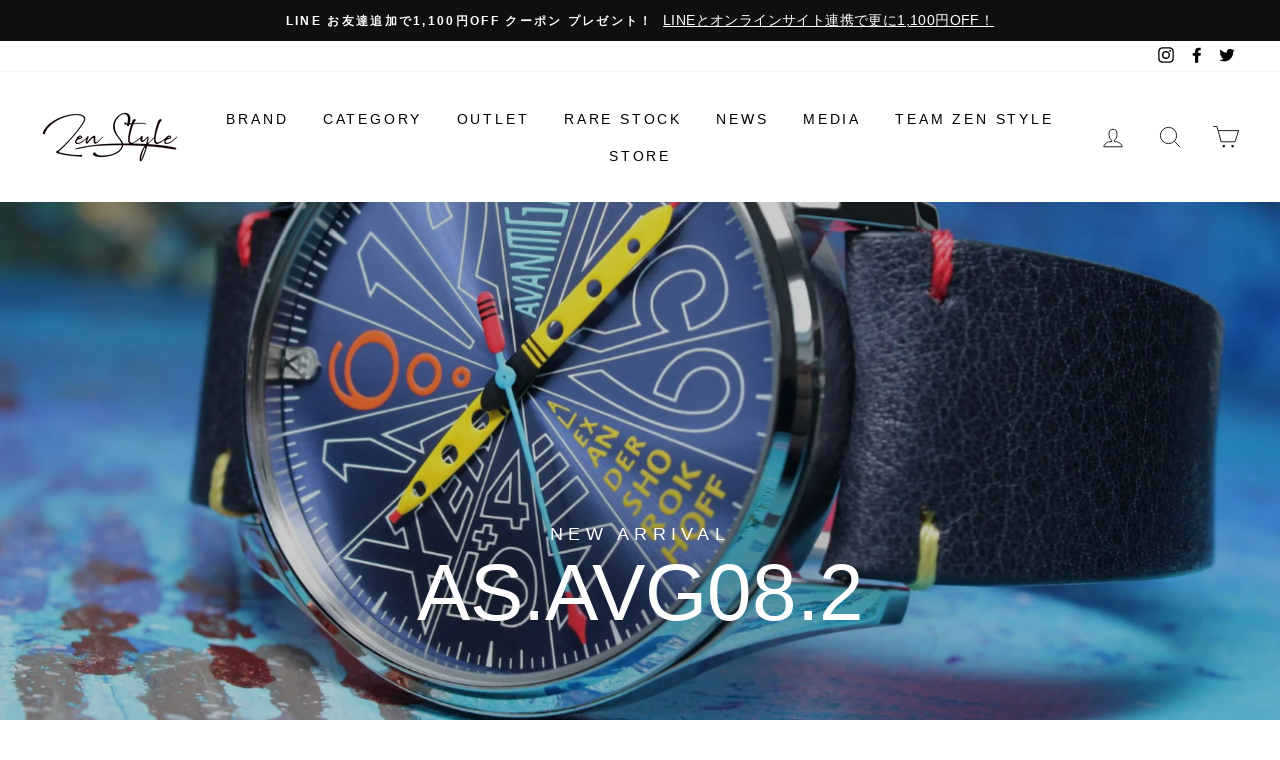

--- FILE ---
content_type: text/javascript
request_url: https://zen-style.jp/cdn/shop/t/7/assets/booster.js?v=34228068500719886671602573756
body_size: 10200
content:
(function(j,f){(function(){var L="ject",p="ob";return p+L})()==typeof window[function(){var x="ts",b="xpor",i="e";return i+b+x}()]&&function(){var c="ned",t="fi",N="nde",$="u";return $+N+t+c}()!=typeof window.module?window.module.exports=f():typeof window[function(){var JD="e",U="n",J="defi";return J+U+JD}()]=="function"&&window[function(){var D="ine",w="ef",v="d";return v+w+D}()][function(){var l="d",Zr="m",A="a";return A+Zr+l}()]?window.define(f):j[function(){var m="t",z="e",o="M",S="ba";return S+o+z+m}()]=f()})(this,function(){(function(){var s3="rict",y1="t",ix="use s";return ix+y1+s3})();function j(){return U[function(){var w="efix",uI="urlPr";return uI+w}()]+U.baEvsUrl}function f(j2){return Object.keys(j2).length===0}function C(){return(U.useBeacon||U[function(){var J="ow",NX="yN",Nn="l",m="pp",_="a";return _+m+Nn+NX+J}()])&&f(U.headers)&&Ae&&function(){var G="d",nc="efine",D="nd",Y="u";return Y+D+nc+G}()!=typeof window[function(){var r="or",Q="at",Gi="ig",e="nav";return e+Gi+Q+r}()].sendBeacon&&!U.withCredentials}function g(){for(var j2;j2=$J[function(){var w="t",ED="f",M="i",AD="sh";return AD+M+ED+w}()]();)j2();i4=!0}function n(j2){i4?j2():$J[function(){var GN="h",a="us",_="p";return _+a+GN}()](j2)}function i(j2,f2){var C2=j2[function(){var Bu="ches",J$B="mat";return J$B+Bu}()]||j2.matchesSelector||j2.mozMatchesSelector||j2[function(){var $g="or",N="ct",Dd="e",sp="el",Y="esS",tH="msMatch";return tH+Y+sp+Dd+N+$g}()]||j2[function(){var h="ector",T="atchesSel",Vu="oM";return Vu+T+h}()]||j2[function(){var Lu="r",a="chesSelecto",CG="webkitMat";return CG+a+Lu}()];return C2?C2.apply(j2,[f2]):(c$[function(){var t="g",$w="o",G="l";return G+$w+t}()]("Unable to match"),!1)}function y(j2){var f2=[];for(window.j=0;window[function(){var V="j";return V}()]<j2[function(){var k7="s",uP="m",ZI="e",Zs="t",G="i";return G+Zs+ZI+uP+k7}()][function(){var p0="h",$x="t",h="leng";return h+$x+p0}()];window.j++){var C2=j2[function(){var VG="s",$6="m",w="te",Zg="i";return Zg+w+$6+VG}()][window.j];f2[function(){var z9="h",P="us",Qd="p";return Qd+P+z9}()]({id:C2[function(){var l="d",Fc="i";return Fc+l}()],properties:C2.properties,quantity:C2[function(){var z="ty",Sr="anti",sb="qu";return sb+Sr+z}()],variant_id:C2[function(){var T1="d",hp="_i",S="nt",dp="varia";return dp+S+hp+T1}()],product_id:C2.product_id,final_price:C2.final_price,image:C2.image,handle:C2.handle,title:C2.title})}return{token:j2.token,total_price:j2[function(){var rA="price",Sc="total_";return Sc+rA}()],items:f2,currency:j2.currency}}function L(j2){c$[function(){var e="g",Z0="o",O="l";return O+Z0+e}()](j2),j2._url.indexOf("/cart/add")>=0?c$.getCartData(function(j3){c$.log(j3),c$[function(){var _E="tributes",V="setCartAt";return V+_E}()](!0,j3)}):c$[function(){var VQ="tributes",z="setCartAt";return z+VQ}()](!0,j2[function(){var q="se",Qg="n",Y="respo";return Y+Qg+q}()])}function B(){try{var j2=XMLHttpRequest[function(){var T="pe",m="ototy",h="pr";return h+m+T}()].open;XMLHttpRequest.prototype[function(){var c="n",t="e",vF="op";return vF+t+c}()]=function(){this[function(){var sm="ner",f6="te",cd="dEventLis",lj="ad";return lj+cd+f6+sm}()]("load",function(){this[function(){var M="url",i5="_";return i5+M}()]&&this._url[function(){var q="h",PE="c",w="sear";return w+PE+q}()](/cart.*js/)>=0&&this._method!="GET"&&(c$.log("its a cart endpoint thats not a get request"),L(this))}),j2[function(){var Rt="y",P="l",S="app";return S+P+Rt}()](this,arguments)}}catch(f2){c$.log(f2),c$.log(function(){var s="t",P="x car",FP="g aja",z9="error catchin";return z9+FP+P+s}())}}function p(j2){(function(){var c="ve",Ak="i",$="t",qZ="nterac",a="i";return a+qZ+$+Ak+c})()===document.readyState||document.readyState==="complete"?j2():document[function(){var N="tener",tD="is",r="dEventL",EJ="ad";return EJ+r+tD+N}()]("DOMContentLoaded",j2)}function k(){return function(){var J="x",vx="xxxxxxxxxxxxxx",bL="xxxxxxxxxxxx4xxxy";return bL+vx+J}()[function(){var T="ace",D="repl";return D+T}()](/[xy]/g,function(j2){var f2=16*Math.random()|0;return(function(){var S="x";return S}()==j2?f2:3&f2|8)[function(){var Jq="ing",QT="r",PQ="St",e="to";return e+PQ+QT+Jq}()](16)})+Date.now().toString()}function F(){U.cookies&&Ae&&c$.setCookie(function(){var ZF="aEvs",O="b",pf="baMet_";return pf+O+ZF}(),window[function(){var Y="N",b="SO",S="J";return S+b+Y}()].stringify(d),1)}function W(){var j2=document.querySelector(function(){var S="srf-token]",Q="c",G="name=",M="[",m="meta";return m+M+G+Q+S}());return j2&&j2[function(){var mU="ent",r="t",t="con";return t+r+mU}()]}function X(){var j2=document.querySelector(function(){var m="m]",h="-para",cn="srf",o="=c",HS="me",_="meta[na";return _+HS+o+cn+h+m}());return j2&&j2[function(){var sQ="t",IP="nten",p1="o",a8="c";return a8+p1+IP+sQ}()]}function K(j2){var f2=W();f2&&j2[function(){var qG="eader",Re="H",Uc="etRequest",xh="s";return xh+Uc+Re+qG}()]("X-CSRF-Token",f2)}function v(j2){var f2=j2;return f2[function(){var TA="on",SX="m",M="m",X4="co";return X4+M+SX+TA}()]=window[function(){var qe="s",T="rApp",SE="e",rV="ost",_="Bo";return _+rV+SE+T+qe}()].common,f2}function GJ(f2){n(function(){c$[function(){var Ox="uest",YO="q",du="ndRe",a="e",N2="s";return N2+a+du+YO+Ox}()](j(),v(f2),function(){for(var j2=0;j2<d[function(){var Ig="h",hR="t",Y="g",D="len";return D+Y+hR+Ig}()];j2++)if(d[j2][function(){var SG="d",r="i";return r+SG}()]==f2[function(){var N="d",QD="i";return QD+N}()]){d.splice(j2,1);break}F()})})}function pd(f2){n(function(){var C2=v(f2),g2=X(),n2=W();g2&&n2&&(C2[g2]=n2),window[function(){var $W="ator",w0="navig";return w0+$W}()].sendBeacon(j(),window.JSON[function(){var _="fy",h="gi",q="n",N="stri";return N+q+h+_}()](C2))})}function lt(){return window.location[function(){var Wz="ame",NF="pathn";return NF+Wz}()]}function E(j2){return j2&&j2[function(){var Nm="h",Q="t",Yd="eng",Ef="l";return Ef+Yd+Q+Nm}()]>0?j2:null}function H(j2){for(var f2 in j2)j2.hasOwnProperty(f2)&&j2[f2]===null&&delete j2[f2];return j2}function Ch(j2){var f2=j2.target;return H({tag:f2[function(){var M="ame",J="tagN";return J+M}()][function(){var V="e",cQ="rCas",r="toLowe";return r+cQ+V}()](),id:E(f2[function(){var sV="d",S="i";return S+sV}()]),class:E(f2.className),page:lt()})}function Z(){II=c$[function(){var s="Id",$a="it",_="getVis";return _+$a+s}()]();var j2=new Date,f2=new Date,C2=2;f2.setUTCHours(23,59,59,59);var g2=(f2-j2)/1e3,n2=g2/60;return(n2>I||g2<C2)&&(n2=I),(!II||g2<C2)&&(II=k()),c$.setCookie("baMet_visit",II,n2),II}function mO(){if(i4=!1,II=Z(),u=c$[function(){var Ev="torId",_="getVisi";return _+Ev}()](),vZ=c$.getCookie("baMet_apply"),U[function(){var P="es",t1="i",q="cook";return q+t1+P}()]===!1||U.applyVisits===!1)c$.log(function(){var cp="disabled",G="ng ",e="Visit applyi";return e+G+cp}()),g();else if(II&&u&&!vZ)c$[function(){var Ir="g",o="o",m="l";return m+o+Ir}()](function(){var S="visit",$="Active ";return $+S}()),g();else if(c$[function(){var _8="kie",_3="o",s_="getCo";return s_+_3+_8}()](function(){var LP="_visit",aQ="baMet";return aQ+LP}())){c$[function(){var Kz="g",P$="o",Y="l";return Y+P$+Kz}()]("Visit started"),u||(u=k(),window[function(){var R="ge",T="ra",D="Sto",J="al",Yz="oc",LH="l";return LH+Yz+J+D+T+R}()].setItem(function(){var ig="tor",Q="et_visi",NG="baM";return NG+Q+ig}(),u));var j2=new Date,f2=j2.toISOString().slice(0,10),C2={shop_id:window.BoosterApps.common[function(){var u8="hop",mj="s";return mj+u8}()][function(){var W3="d",nd="i";return nd+W3}()],name:function(){var xj="visit",lR="create_";return lR+xj}(),params:{landing_page:window.location[function(){var gS="f",z2="hre";return z2+gS}()],screen_width:window[function(){var O="en",Na="scre";return Na+O}()].width,screen_height:window.screen.height},timestamp:window.parseInt(j2.getTime()),date:f2,hour:j2.getUTCHours(),id:k(),visit_token:II,visitor_token:u,app:function(){var FB="a",KT="b";return KT+FB}()};for(var n2 in document.referrer.length>0&&(C2.referrer=document[function(){var sP="er",fP="rr",_T="e",wG="f",mG="re";return mG+wG+_T+fP+sP}()]),U[function(){var K2="s",NW="tParam",Jk="visi";return Jk+NW+K2}()])U.visitParams[function(){var ti="operty",ly="hasOwnPr";return ly+ti}()](n2)&&(C2[n2]=U[function(){var CI="ms",M="Para",FV="it",c="is",nx="v";return nx+c+FV+M+CI}()][n2]);c$.log(C2),c$.destroyCookie("baMet_apply"),g()}else c$.log(function(){var T="ed",ZW="ies disabl",z="baCook";return z+ZW+T}()),g()}var A={set:function(j2,f2,C2,g2){var n2="",i2="";if(C2){var y2=new Date;y2.setTime(y2[function(){var O="e",gE="im",o="getT";return o+gE+O}()]()+60*C2*1e3),n2="; expires="+y2.toGMTString()}g2&&(i2="; domain="+g2),document.cookie=j2+"="+window.escape(f2)+n2+i2+"; path=/"},get:function(j2){var f2,C2,g2=j2+"=",n2=document.cookie.split(function(){var m=";";return m}());for(f2=0;f2<n2[function(){var s="th",VZ="leng";return VZ+s}()];f2++){for(C2=n2[f2];function(){var t=" ";return t}()===C2[function(){var iN="t",P="harA",vJ="c";return vJ+P+iN}()](0);)C2=C2[function(){var $="ring",V="t",S="subs";return S+V+$}()](1,C2[function(){var y6="gth",J="len";return J+y6}()]);if(C2.indexOf(g2)===0)return unescape(C2[function(){var Sd="g",h="rin",Ul="bst",e="su";return e+Ul+h+Sd}()](g2[function(){var O="h",Qu="ngt",Zv="le";return Zv+Qu+O}()],C2.length))}return null}},U={urlPrefix:"",visitsUrl:"https://u0altfd679.execute-api.us-west-2.amazonaws.com/prod/api/appstats",baEvsUrl:"https://u0altfd679.execute-api.us-west-2.amazonaws.com/prod/api/appstats",page:null,useBeacon:!0,startOnReady:!0,applyVisits:!0,cookies:!0,cookieDomain:null,headers:{},visitParams:{},withCredentials:!1},c$=window.baMet||{};c$.configure=function(j2){for(var f2 in j2)j2.hasOwnProperty(f2)&&(U[f2]=j2[f2])},c$.configure(c$);var II,u,vZ,x=window[function(){var Y="ery",lH="Qu",Q="j";return Q+lH+Y}()]||window.Zepto||window.$,I=30,wy=1*536718+514482,i4=!1,$J=[],Ae=typeof window[function(){var dl="N",t="O",tj="S",b="J";return b+tj+t+dl}()]!="undefined"&&function(){var i1="fined",_="unde";return _+i1}()!=typeof window[function(){var gn="SON",ii="J";return ii+gn}()][function(){var c="fy",bs="ingi",q="str";return q+bs+c}()],d=[];c$[function(){var Re="e",l="oki",xn="o",S="setC";return S+xn+l+Re}()]=function(j2,f2,C2){A[function(){var J="t",DQ="e",XW="s";return XW+DQ+J}()](j2,f2,C2,U[function(){var BL="omain",Iz="cookieD";return Iz+BL}()]||U[function(){var BT="n",w="mai",tB="do";return tB+w+BT}()])},c$.getCookie=function(j2){return A.get(j2)},c$[function(){var rg="e",P="oyCooki",N1="destr";return N1+P+rg}()]=function(j2){A.set(j2,"",-1)},c$[function(){var M="g",Fx="o",lB="l";return lB+Fx+M}()]=function(j2){c$[function(){var oi="okie",BA="getCo";return BA+oi}()](function(){var zi="_debug",T="Met",rJ="a",r="b";return r+rJ+T+zi}())&&window.console[function(){var vx="g",Ft="o",Sm="l";return Sm+Ft+vx}()](j2)},c$.onBaEv=function(j2,f2,C2){document.addEventListener(j2,function(j3){i(j3.target,f2)&&C2(j3)})},c$.sendRequest=function(j2,f2,C2){try{if(Ae)if(x&&function(){var t4="ion",r="ct",z6="n",G="fu";return G+z6+r+t4}()==typeof x.ajax)x.ajax({type:function(){var Lp="T",CW="POS";return CW+Lp}(),url:j2,data:window.JSON[function(){var o="ify",$9="ing",oO="str";return oO+$9+o}()](f2),contentType:"application/json; charset=utf-8",beforeSend:K,complete:function(j3){j3[function(){var Nq="s",PS="u",E2="t",Pt="ta",R5="s";return R5+Pt+E2+PS+Nq}()]==200&&C2(j3)},headers:U[function(){var K0="ders",h="hea";return h+K0}()],xhrFields:{withCredentials:U.withCredentials}});else{var g2=new XMLHttpRequest;for(var n2 in g2[function(){var J="n",qx="ope";return qx+J}()](function(){var G$="ST",_g="PO";return _g+G$}(),j2,!0),g2.withCredentials=U[function(){var Rh="ntials",Ml="e",vX="ithCred",V="w";return V+vX+Ml+Rh}()],g2[function(){var PV="er",s="tHead",xa="etReques",LK="s";return LK+xa+s+PV}()]("Content-Type",function(){var NF="/json",Sa="ation",a="lic",D="app";return D+a+Sa+NF}()),U.headers)U[function(){var EW="ders",x4="hea";return x4+EW}()].hasOwnProperty(n2)&&g2[function(){var Ym="tHeader",vU="setReques";return vU+Ym}()](n2,U[function(){var Be="s",AZ="er",t1="head";return t1+AZ+Be}()][n2]);g2[function(){var X4="ad",TM="onlo";return TM+X4}()]=function(){g2[function(){var PC="s",FV="tu",tL="a",N5="t",T="s";return T+N5+tL+FV+PC}()]===200&&C2(g2[function(){var vJ="e",SO="spons",M0="e",TH="r";return TH+M0+SO+vJ}()])},K(g2),g2.send(window.JSON[function(){var $="fy",F8="gi",Rz="n",a$="tri",p8T="s";return p8T+a$+Rz+F8+$}()](f2))}}catch(i2){}},c$.getCartData=function(j2){try{if(Ae)if(x&&function(){var jf="tion",lM="nc",cv="fu";return cv+lM+jf}()==typeof x[function(){var AJ="x",A4="a",QJ="j",N="a";return N+QJ+A4+AJ}()])x.ajax({type:"GET",url:"/cart.js?ba_request=1",data:{},dataType:function(){var e="n",nY="jso";return nY+e}(),complete:function(f3){f3.status==200&&(f3.responseText?j2(f3.responseText):j2(f3))}});else{var f2=new XMLHttpRequest;f2[function(){var G="nge",dU="dystatecha",YU="ea",D="onr";return D+YU+dU+G}()]=function(){f2[function(){var wN="te",Tc="dySta",$="ea",pa="r";return pa+$+Tc+wN}()]===4&&f2[function(){var EP="s",XJ="atu",ED="t",SS="s";return SS+ED+XJ+EP}()]===200&&j2(f2[function(){var s="eText",J_="respons";return J_+s}()])},f2.open(function(){var z="T",jn="E",K7="G";return K7+jn+z}(),"/cart.js?ba_request=1",!1),f2[function(){var K6="d",Qm="n",w="e",p3="s";return p3+w+Qm+K6}()](null)}}catch(C2){}},c$.syncCsId=function(){var j2=c$.getCookie("baMet_cs_id");return j2||(j2=k()),c$[function(){var xC="okie",Wq="setCo";return Wq+xC}()](function(){var $="d",QR="t_cs_i",qx="baMe";return qx+QR+$}(),j2,5*3498+2670),j2},c$.getVisitId=c$.getVisitToken=function(){return c$[function(){var ZF="e",iw7="i",Be="ok",fi="getCo";return fi+Be+iw7+ZF}()](function(){var o="sit",w="et_vi",Sw="baM";return Sw+w+o}())},c$[function(){var e="orId",T="etVisit",R="g";return R+T+e}()]=c$.getVisitorToken=function(){return window[function(){var H1="orage",HC="localSt";return HC+H1}()].getItem("baMet_visitor")},c$[function(){var I76="n",vS="mi",JL="isAd";return JL+vS+I76}()]=function(){return c$.getCookie(function(){var J9="n",m="mi",N="_ad",jZ="ba";return jZ+N+m+J9}())},c$.reset=function(){return c$[function(){var vl="e",Rv="Cooki",z="destroy";return z+Rv+vl}()]("baMet_visit"),window[function(){var r="orage",jD="localSt";return jD+r}()].removeItem(function(){var g_="visitor",a="_",SP="baMet";return SP+a+g_}()),c$.destroyCookie("baMet_baEvs"),c$[function(){var uZ="ookie",B2="estroyC",o="d";return o+B2+uZ}()](function(){var Kw="apply",xJ="baMet_";return xJ+Kw}()),!0},c$.debug=function(j2){return j2===!1?c$.destroyCookie("baMet_debug"):c$.setCookie("baMet_debug",function(){var Rl="t";return Rl}(),6*78157+56658),!0},c$[function(){var k8="erInfo",eC="getBrows";return eC+k8}()]=function(){return{options:[],header:[navigator[function(){var a="tform",Ru="pla";return Ru+a}()],navigator.userAgent,navigator.appVersion,navigator[function(){var D="r",x5="endo",sQ="v";return sQ+x5+D}()],window[function(){var J="a",h="per",$="o";return $+h+J}()]],dataos:[{name:"Windows Phone",value:"Windows Phone",version:function(){var dz="S",wk="O";return wk+dz}()},{name:"Windows",value:function(){var IJ="n",Ij="i",BX="W";return BX+Ij+IJ}(),version:"NT"},{name:function(){var Q5="e",CX="n",z1="o",Hh="h",IL="P",AE="i";return AE+IL+Hh+z1+CX+Q5}(),value:function(){var O="e",Nh="n",RP="iPho";return RP+Nh+O}(),version:function(){var jx="S",qb="O";return qb+jx}()},{name:"iPad",value:function(){var E_="ad",YG="P",tpe="i";return tpe+YG+E_}(),version:function(){var m="S",pF="O";return pF+m}()},{name:function(){var fn="id",ne="ndro",G="A";return G+ne+fn}(),value:function(){var I4="oid",n0="Andr";return n0+I4}(),version:"Android"},{name:"Mac OS",value:function(){var E4="c",tz="a",sA="M";return sA+tz+E4}(),version:"OS X"},{name:function(){var NB="x",aN="u",iD="n",ae="i",$C="L";return $C+ae+iD+aN+NB}(),value:"Linux",version:"rv"},{name:"Palm",value:function(){var ZQ="lm",s="a",y9="P";return y9+s+ZQ}(),version:function(){var A9="OS",qI="lm",o="a",Ic="P";return Ic+o+qI+A9}()}],databrowser:[{name:function(){var Mu="e",cE="rom",qF="Ch";return qF+cE+Mu}(),value:"Chrome",version:"Chrome"},{name:function(){var kU="ox",GR="ef",H$="r",uI="Fi";return uI+H$+GR+kU}(),value:"Firefox",version:"Firefox"},{name:function(){var h0="ari",N="f",SH="a",E$="S";return E$+SH+N+h0}(),value:function(){var qu="i",z="r",yQ="fa",Qx="a",TX="S";return TX+Qx+yQ+z+qu}(),version:function(){var wl="on",mMD="si",Jn="Ver";return Jn+mMD+wl}()},{name:function(){var us="er",$G="Explor",Wj="Internet ";return Wj+$G+us}(),value:function(){var MK="E",XN="SI",FY="M";return FY+XN+MK}(),version:function(){var UH="SIE",iy="M";return iy+UH}()},{name:function(){var Ee="a",bP="r",H_="Ope";return H_+bP+Ee}(),value:function(){var nV="era",r="Op";return r+nV}(),version:function(){var hG="ra",aB="Ope";return aB+hG}()},{name:function(){var qc="y",oi="ckBerr",Tt="Bla";return Tt+oi+qc}(),value:"CLDC",version:"CLDC"},{name:function(){var w="la",Pf="l",Mt="Mozi";return Mt+Pf+w}(),value:function(){var BN="a",B$="ill",pH="Moz";return pH+B$+BN}(),version:"Mozilla"}],init:function(){var j2=this[function(){var Qo="r",fD="eade",Vy="h";return Vy+fD+Qo}()].join(" ");return{os:this[function(){var dd="em",pS="It",Ve="match";return Ve+pS+dd}()](j2,this[function(){var rC="s",v7="o",al="ta",mx="da";return mx+al+v7+rC}()]),browser:this.matchItem(j2,this[function(){var Tu5="r",MO="owse",O8="databr";return O8+MO+Tu5}()]),tz_offset:new Date()[function(){var fQ="set",AF="ezoneOff",oM="tTim",PJ="ge";return PJ+oM+AF+fQ}()]()/60}},matchItem:function(j2,f2){var C2,g2,n2,i2=0,y2=0;for(i2=0;i2<f2.length;i2+=1)if(new window.RegExp(f2[i2][function(){var _0="e",_g="alu",ju="v";return ju+_g+_0}()],function(){var ws="i";return ws}()).test(j2)){if(C2=new window[function(){var PD="xp",P4="RegE";return P4+PD}()](f2[i2][function(){var r8="sion",_$="r",BH="ve";return BH+_$+r8}()]+function(){var EX="._]+)",a$O=":;]([\\d",x4="[- /";return x4+a$O+EX}(),"i"),n2="",(g2=j2[function(){var wD="h",r2="tc",iG="a",e2="m";return e2+iG+r2+wD}()](C2))&&g2[1]&&(g2=g2[1]),g2)for(g2=g2.split(/[._]+/),y2=0;y2<g2[function(){var ls="h",ao="t",sK="g",ew="len";return ew+sK+ao+ls}()];y2+=1)n2+=y2===0?g2[y2]+".":g2[y2];else n2=function(){var tE="0";return tE}();return f2[i2][function(){var a6="e",F4="m",Ju="a",U7="n";return U7+Ju+F4+a6}()]}return{name:"unknown",version:0}}}.init()},c$.apply=function(j2,f2,g2){try{var i2=new Date,y2=i2.toISOString().slice(0,10),L2={shop_id:window[function(){var h2="rApps",JX="te",aP="Boos";return aP+JX+h2}()].common.shop.id,name:j2,params:f2||{},timestamp:window.parseInt(i2.getTime()),date:y2,hour:i2.getUTCHours(),id:k(),app:g2};n(function(){U[function(){var P6="ies",OZu="k",RT="o",zm="co";return zm+RT+OZu+P6}()]&&!c$.getVisitId()&&mO(),n(function(){c$[function(){var GZ="g",Z$="o",o="l";return o+Z$+GZ}()](L2),L2.visit_token=c$[function(){var FL="itId",Z4="tVis",ZC="ge";return ZC+Z4+FL}()](),L2.visitor_token=c$[function(){var Pt="d",gE="I",fS="or",_L="etVisit",iZ="g";return iZ+_L+fS+gE+Pt}()](),C()?pd(L2):(d.push(L2),F(),setTimeout(function(){GJ(L2)},1e3))})})}catch(B2){c$.log(B2),c$[function(){var oT="g",vQ="o",ul="l";return ul+vQ+oT}()](function(){var cU="ing",fqx="ply",$M="error ap";return $M+fqx+cU}())}return!0},c$.applyView=function(j2){var f2=c$[function(){var EF="hash",w="page_";return w+EF}()];if(j2)for(var C2 in j2)j2[function(){var G="operty",Z_="hasOwnPr";return Z_+G}()](C2)&&(f2[C2]=j2[C2]);c$.apply("view",f2,"ba")},c$.applyAppClicks=function(){c$[function(){var Og="v",y0="aE",n9="nB",pn="o";return pn+n9+y0+Og}()]("click",".ba-met-handler",function(j2){try{var f2=j2[function(){var G="et",E6="g",jd="tar";return jd+E6+G}()],C2=f2[function(){var Qq="ibute",fA="getAttr";return fA+Qq}()]("data-ba-met-name");if(C2){var g2=Ch(j2),n2=f2[function(){var U5="te",N="Attribu",s="t",D="ge";return D+s+N+U5}()](function(){var oY="app",h="et-",T$="m",yS="data-ba-";return yS+T$+h+oY}());if(g2[function(){var o="xt",nn="te";return nn+o}()]=function(){var $8="t",a="npu",WH="i";return WH+a+$8}()==g2.tag?f2[function(){var r="e",w="alu",T1="v";return T1+w+r}()]:(f2[function(){var pM="ent",PO="xtCont",Tz="te";return Tz+PO+pM}()]||f2.innerText||f2[function(){var jT="TML",sF="nnerH",V="i";return V+sF+jT}()]).replace(/[\s\r\n]+/g,function(){var yd=" ";return yd}()).trim(),g2.href=f2.href,i2=f2.getAttribute("data-ba-met-extras")){var i2=window.cleanNumbers(window.JSON.parse(i2));for(var y2 in i2)i2[function(){var ZE="roperty",q5="wnP",qh="hasO";return qh+q5+ZE}()](y2)&&(g2[y2]=i2[y2])}c$[function(){var RU="y",GU="l",b3="app";return b3+GU+RU}()](C2,g2,n2)}}catch(L2){c$[function(){var yU="g",oY="o",h="l";return h+oY+yU}()](function(){var sA="exception",a$="plyAppClicks ",bl="ap";return bl+a$+sA}()),c$.log(L2)}})},c$[function(){var dx="yAtc",_z="ppl",It="a";return It+_z+dx}()]=function(){c$[function(){var nY="aEv",$="nB",BQ="o";return BQ+$+nY}()](function(){var U9="ck",_P="i",xa="l",z="c";return z+xa+_P+U9}(),".product-form__cart-submit, #AddToCart-product-template, .product-atc-btn, .product-menu-button.product-menu-button-atc, .button-cart, .product-add, .add-to-cart input, .btn-addtocart, [name=add]",function(j2){Date[function(){var If="w",nC="o",fs="n";return fs+nC+If}()]();var f2=j2[function(){var kV="et",oX="targ";return oX+kV}()],C2=Ch(j2);C2[function(){var aO="xt",YD="e",hA="t";return hA+YD+aO}()]=C2[function(){var y_="g",o="a",r="t";return r+o+y_}()]=="input"?f2[function(){var N="lue",Se="a",tp="v";return tp+Se+N}()]:(f2[function(){var tW="ontent",q7="textC";return q7+tW}()]||f2.innerText||f2[function(){var s="HTML",Yj="inner";return Yj+s}()])[function(){var w="ace",fW="pl",wG="e",CW="r";return CW+wG+fW+w}()](/[\s\r\n]+/g," ").trim(),C2.href=f2[function(){var m="ef",V="r",hC="h";return hC+V+m}()],c$.apply(function(){var PN="c",$z="t",O="a";return O+$z+PN}(),C2,function(){var Ym="a",SO="b";return SO+Ym}())})},c$[function(){var kP="artData",LP="saveBaC";return LP+kP}()]=function(j2){if(Ae){var f2=c$[function(){var cw="ata",m="D",qG="rt",o="getBaCa";return o+qG+m+cw}()]();f2[function(){var _T="h",bX="us",g3="p";return g3+bX+_T}()](j2),window[function(){var G="e",Yp="torag",K4="alS",Lz="loc";return Lz+K4+Yp+G}()].setItem("baMet_cartData",window.JSON[function(){var Vp="fy",qM="ngi",Xb="stri";return Xb+qM+Vp}()](f2))}},c$.getBaCartData=function(){try{if(window[function(){var CK="rage",iu="o",fZ="localSt";return fZ+iu+CK}()].getItem("baMet_cartData")){var j2=window[function(){var Ij="t",yc="In",o$="arse",A8="p";return A8+o$+yc+Ij}()](new Date().getTime())-2592e5,f2=window[function(){var X8="ON",K1="JS";return K1+X8}()].parse(window[function(){var $nM="orage",sB="localSt";return sB+$nM}()].getItem(function(){var aJ="ata",IO="cartD",$r="_",xI="baMet";return xI+$r+IO+aJ}())).filter(function(f3){return window.parseInt(f3.ts)>j2})[function(){var e5="se",Oa="er",z="rev";return z+Oa+e5}()]();return window[function(){var sE="rage",FR="alSto",h="loc";return h+FR+sE}()].setItem(function(){var Ww="ata",ua="cartD",E8="et_",Ti="baM";return Ti+E8+ua+Ww}(),window.JSON.stringify(f2)),f2}return[]}catch(C2){c$.log(C2),c$[function(){var rF="g",V="o",Rl="l";return Rl+V+rF}()](function(){var Np="ba",D2="ting ",J="error get";return J+D2+Np}())}},c$[function(){var wA="Cart",an="a",O="updateB";return O+an+wA}()]=function(j2){var f2=c$[function(){var r="ie",G="ok",YI="getCo";return YI+G+r}()](function(){var bf="rt",Cy="a",htE="c";return htE+Cy+bf}()),C2=c$.getCookie("ba_cart_token");window[function(){var Mg="ps",To="p",Lu="osterA",w5="Bo";return w5+Lu+To+Mg}()].common.has_ba_conversion&&(f2!=C2||j2)&&window[function(){var pF="ew_mode",Ra="ba_previ";return Ra+pF}()]!=1&&(c$.setCookie(function(){var sF="t_token",D="ba_car";return D+sF}(),f2,2880),c$[function(){var uw="y",ZY="pl",th="ap";return th+ZY+uw}()]("update_cart",{},"global"),c$[function(){var J="g",wH="o",z="l";return z+wH+J}()]("cart token changed -posting to the API from here"))},c$[function(){var Bh="b",of="aCartD",h="teB",aT="upda";return aT+h+of+Bh}()]=function(j2){if(window.BoosterApps[function(){var Up="rt",jd="a",jp="update_c",mE="can_";return mE+jp+jd+Up}()]==1){var f2=c$.getCookie("cart"),C2=c$.getCookie(function(){var W_="en",LK="art_tok",J="ba_c";return J+LK+W_}()),g2=window[function(){var Tt="age",M7="or",Un="localSt";return Un+M7+Tt}()][function(){var TS="tem",s="tI",m="e",w="g";return w+m+s+TS}()](function(){var fb="st_cart",$="e",D="baMet_lat";return D+$+fb}()),n2=window.localStorage.getItem("baMsg_synced_cart"),i2=j2;if(i2==0&&(g2==n2&&f2==C2||(i2=!0)),i2&&window.ba_preview_mode!=1){if(!f2)return void(C2&&(c$.log("cart token has been removed - remove cart uid"),c$.destroyCookie(function(){var Mj="id",ZM="_cs_",zT="baMet";return zT+ZM+Mj}()),c$[function(){var Ap="okie",Vx="yCo",qN="estro",tD="d";return tD+qN+Vx+Ap}()]("ba_cart_token")));c$[function(){var PG="ie",QG="tCook",_u="se";return _u+QG+PG}()]("ba_cart_token",f2,1*(4*2462+754)+9558);var y2=c$.syncCsId();c$[function(){var HI="g",UH="o",Su="l";return Su+UH+HI}()](function(){var dW=" cart id here",$y="t and update",n1="se";return n1+$y+dW}());var L2=window.JSON[function(){var N="se",Qp="r",Tx="a",My="p";return My+Tx+Qp+N}()](g2);if(L2[function(){var S1="n",nz="e",r="tok";return r+nz+S1}()]!=f2)var B2=L2.token;else B2="";var p2={action_type:"track_cart",cart_json:L2,visit_token:c$.getVisitId(),visitor_token:c$[function(){var OY="oken",J_t="VisitorT",y4="get";return y4+J_t+OY}()](),cart_uid:y2,old_uid:B2};c$[function(){var XG="est",Dh="ndRequ",N4="se";return N4+Dh+XG}()](window.BoosterApps[function(){var qr="l",iiJ="r",HF="_u",Yv="cs_app";return Yv+HF+iiJ+qr}()],p2,function(){c$[function(){var Fo="g",sh="o",uP="l";return uP+sh+Fo}()](function(){var _G="l",jE="r",CSR="app u",tA="o ",Oe="posted t";return Oe+tA+CSR+jE+_G}()),window.localStorage.setItem("baMsg_synced_cart",g2)}),c$[function(){var TP="g",kJ="o",pW="l";return pW+kJ+TP}()]("cart token changed -posting to the API from here")}}},c$.setCartAttributes=function(j2,f2){try{c$[function(){var HQ="g",UK="o",dR="l";return dR+UK+HQ}()](function(){var Vg=" attributes",wD="setting cart";return wD+Vg}());var C2=window.localStorage[function(){var rL="m",o8="tIte",AG="e",w="g";return w+AG+o8+rL}()]("ba_conversion_data");if(j2){c$[function(){var Ri="g",BX="o",XU="l";return XU+BX+Ri}()]("set cart attributes identified ajax cart update"),c$.log(f2);var g2=y(window[function(){var n6x="N",nw="O",hn="JS";return hn+nw+n6x}()][function(){var G="se",FM="r",r="a",If="p";return If+r+FM+G}()](f2))}else g2=y(window.BoosterApps[function(){var cB="on",Xz="omm",Td="c";return Td+Xz+cB}()][function(){var KO="t",Wp="car";return Wp+KO}()]);window.localStorage.setItem("baMet_latest_cart",window.JSON.stringify(g2));var n2=g2[function(){var D="s",le="em",mj="it";return mj+le+D}()];if(window[function(){var J0="pps",xP="terA",z="s",o="Boo";return o+z+xP+J0}()].cs_app_url)return c$[function(){var S$="g",iS="o",aV="l";return aV+iS+S$}()]("cart update save to db"),void c$.updateBaCartDb(j2);var i2=c$[function(){var lo="artData",Ki="getBaC";return Ki+lo}()](),L2={visit_token:c$[function(){var p4="tId",xL="etVisi",J="g";return J+xL+p4}()](),visitor_token:c$.getVisitorToken(),items:[],cart_token:c$.getCookie("cart")};for(window[function(){var fd="j";return fd}()]=0;window[function(){var xW="j";return xW}()]<n2[function(){var Bo="h",hI="engt",j7="l";return j7+hI+Bo}()];window[function(){var ad="j";return ad}()]++){var B2=n2[window.j];if(B2){var p2=i2[function(){var tE="nd",aw="i",x_="f";return x_+aw+tE}()](function(j3){return j3[function(){var g9="d",iP="i";return iP+g9}()]==B2[function(){var $="d",z4="i";return z4+$}()]});p2&&(B2.ba_conversion_data=p2,L2[function(){var j6="s",Uw="tem",sdH="i";return sdH+Uw+j6}()][function(){var Ox="sh",G="pu";return G+Ox}()](p2),window.BoosterApps[function(){var sx="n",dY="o",Zz="comm";return Zz+dY+sx}()].has_ba_conversion=!0)}}var k2=window[function(){var wn="N",QX="JSO";return QX+wn}()][function(){var vQ="gify",ME="strin";return ME+vQ}()](L2);window[function(){var uE="s",V="terApp",CD="Boos";return CD+V+uE}()][function(){var VK="n",ZN="o",OR="omm",D9="c";return D9+OR+ZN+VK}()].ba_conversion_data=L2,C2!=k2||window.BoosterApps[function(){var G="on",Lj="mm",wt="co";return wt+Lj+G}()].ba_conversion_data&&function(){var gz="rt",VR="ca";return VR+gz}()==window.BoosterApps.common.template?(c$.log("saving ba_conversion_data"),window[function(){var r="orage",t4="localSt";return t4+r}()][function(){var xi="m",EG="tIte",s="se";return s+EG+xi}()]("ba_conversion_data",k2),c$.updateBaCart(!0)):c$[function(){var $A="aCart",rw="updateB";return rw+$A}()](!1)}catch(F2){c$[function(){var vn="g",JZ="o",sh="l";return sh+JZ+vn}()]("setCartAttributes exception"),c$.log(F2)}},c$.applyAll=function(){document.referrer.indexOf("/admin/shops/")>0&&c$[function(){var ex="ie",w="k",Op="o",Zp="setCo";return Zp+Op+w+ex}()](function(){var fI="n",sO="mi",EK="ba_ad";return EK+sO+fI}(),1,wy),c$[function(){var Mp="ributes",nb="t",Ur="setCartAt";return Ur+nb+Mp}()](!1,{}),c$[function(){var z="cks",Xg="lyAppCli",a="app";return a+Xg+z}()]()};try{d=window.JSON.parse(c$[function(){var fh="ookie",Tn="getC";return Tn+fh}()]("baMet_baEvs")||function(){var Xm="]",EV="[";return EV+Xm}())}catch(qg){}for(var GQ=0;GQ<d[function(){var gF="th",IV="leng";return IV+gF}()];GQ++)GJ(d[GQ]);return B(),c$[function(){var K6="rt",PZ="a",J="st";return J+PZ+K6}()]=function(){mO(),c$[function(){var TU="art",eL="t",WB="s";return WB+eL+TU}()]=function(){}},p(function(){U[function(){var WC="Ready",D="startOn";return D+WC}()]&&c$.start()}),c$.page_hash={url:window[function(){var RU="n",TG="io",Lz="ocat",ap="l";return ap+Lz+TG+RU}()][function(){var $S="f",Duu="hre";return Duu+$S}()],page:lt(),template:window[function(){var Tz="ps",m1="sterAp",XI="Boo";return XI+m1+Tz}()][function(){var D="mon",o="com";return o+D}()].template},c$}),window[function(){var D="et",F="M",t="ba";return t+F+D}()].applyAll();
//# sourceMappingURL=/cdn/shop/t/7/assets/booster.js.map?v=34228068500719886671602573756
